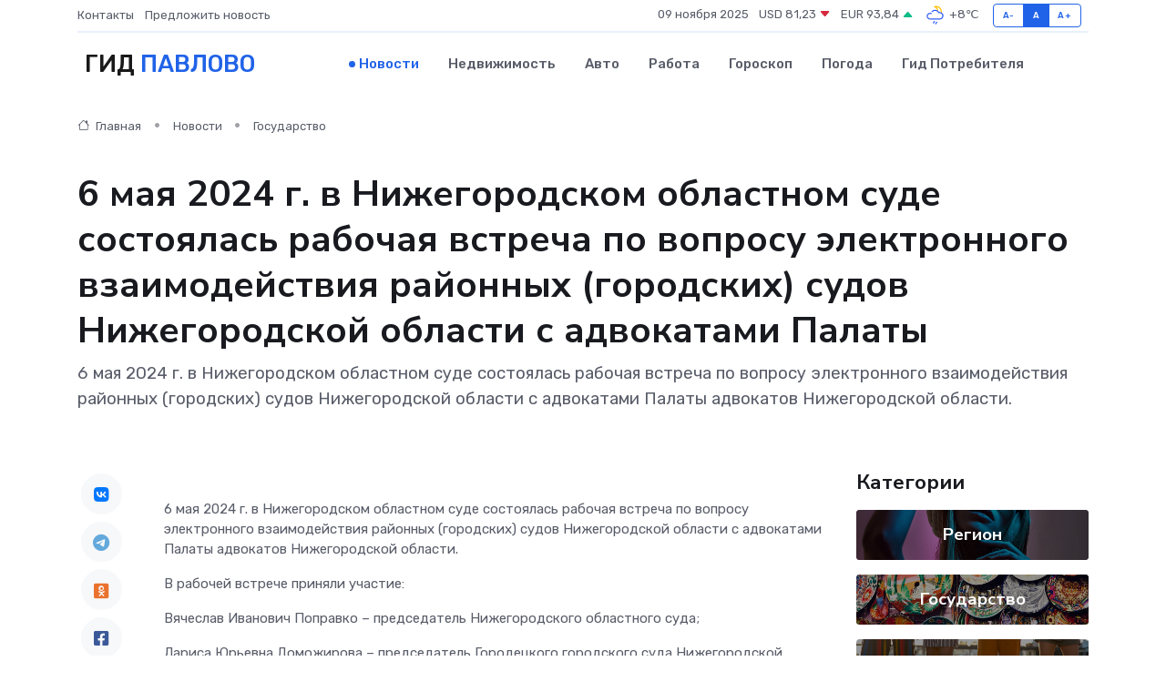

--- FILE ---
content_type: text/html; charset=UTF-8
request_url: https://pavlovo-gid.ru/news/gosudarstvo/6-maya-2024-g-v-nizhegorodskom-oblastnom-sude-sostoyalas-rabochaya-vstrecha-po-voprosu-elektronnogo-vzaimodeystviya-rayonnyh-gorodskih-sudov-nizhegorodskoy-oblasti-s-advokatami-pal.htm
body_size: 10211
content:
<!DOCTYPE html>
<html lang="ru">
<head>
	<meta charset="utf-8">
	<meta name="csrf-token" content="dsOa3O81dORgzTuL2qbGQezjP4OhdelDoPOqMNoG">
    <meta http-equiv="X-UA-Compatible" content="IE=edge">
    <meta name="viewport" content="width=device-width, initial-scale=1">
    <title>6 мая 2024 г. в Нижегородском областном суде состоялась рабочая встреча по вопросу электронного взаимодействия районных (городских) судов Нижегородской области с адвокатами Палаты - новости Павлово</title>
    <meta name="description" property="description" content="6 мая 2024 г. в Нижегородском областном суде состоялась рабочая встреча по вопросу электронного взаимодействия районных (городских) судов Нижегородской области с адвокатами Палаты адвокатов Нижегородской области.">
    
    <meta property="fb:pages" content="105958871990207" />
    <link rel="shortcut icon" type="image/x-icon" href="https://pavlovo-gid.ru/favicon.svg">
    <link rel="canonical" href="https://pavlovo-gid.ru/news/gosudarstvo/6-maya-2024-g-v-nizhegorodskom-oblastnom-sude-sostoyalas-rabochaya-vstrecha-po-voprosu-elektronnogo-vzaimodeystviya-rayonnyh-gorodskih-sudov-nizhegorodskoy-oblasti-s-advokatami-pal.htm">
    <link rel="preconnect" href="https://fonts.gstatic.com">
    <link rel="dns-prefetch" href="https://fonts.googleapis.com">
    <link rel="dns-prefetch" href="https://pagead2.googlesyndication.com">
    <link rel="dns-prefetch" href="https://res.cloudinary.com">
    <link href="https://fonts.googleapis.com/css2?family=Nunito+Sans:wght@400;700&family=Rubik:wght@400;500;700&display=swap" rel="stylesheet">
    <link rel="stylesheet" type="text/css" href="https://pavlovo-gid.ru/assets/font-awesome/css/all.min.css">
    <link rel="stylesheet" type="text/css" href="https://pavlovo-gid.ru/assets/bootstrap-icons/bootstrap-icons.css">
    <link rel="stylesheet" type="text/css" href="https://pavlovo-gid.ru/assets/tiny-slider/tiny-slider.css">
    <link rel="stylesheet" type="text/css" href="https://pavlovo-gid.ru/assets/glightbox/css/glightbox.min.css">
    <link rel="stylesheet" type="text/css" href="https://pavlovo-gid.ru/assets/plyr/plyr.css">
    <link id="style-switch" rel="stylesheet" type="text/css" href="https://pavlovo-gid.ru/assets/css/style.css">
    <link rel="stylesheet" type="text/css" href="https://pavlovo-gid.ru/assets/css/style2.css">

    <meta name="twitter:card" content="summary">
    <meta name="twitter:site" content="@mysite">
    <meta name="twitter:title" content="6 мая 2024 г. в Нижегородском областном суде состоялась рабочая встреча по вопросу электронного взаимодействия районных (городских) судов Нижегородской области с адвокатами Палаты - новости Павлово">
    <meta name="twitter:description" content="6 мая 2024 г. в Нижегородском областном суде состоялась рабочая встреча по вопросу электронного взаимодействия районных (городских) судов Нижегородской области с адвокатами Палаты адвокатов Нижегородской области.">
    <meta name="twitter:creator" content="@mysite">
    <meta name="twitter:image:src" content="https://pavlovo-gid.ru/images/logo.gif">
    <meta name="twitter:domain" content="pavlovo-gid.ru">
    <meta name="twitter:card" content="summary_large_image" /><meta name="twitter:image" content="https://pavlovo-gid.ru/images/logo.gif">

    <meta property="og:url" content="http://pavlovo-gid.ru/news/gosudarstvo/6-maya-2024-g-v-nizhegorodskom-oblastnom-sude-sostoyalas-rabochaya-vstrecha-po-voprosu-elektronnogo-vzaimodeystviya-rayonnyh-gorodskih-sudov-nizhegorodskoy-oblasti-s-advokatami-pal.htm">
    <meta property="og:title" content="6 мая 2024 г. в Нижегородском областном суде состоялась рабочая встреча по вопросу электронного взаимодействия районных (городских) судов Нижегородской области с адвокатами Палаты - новости Павлово">
    <meta property="og:description" content="6 мая 2024 г. в Нижегородском областном суде состоялась рабочая встреча по вопросу электронного взаимодействия районных (городских) судов Нижегородской области с адвокатами Палаты адвокатов Нижегородской области.">
    <meta property="og:type" content="website">
    <meta property="og:image" content="https://pavlovo-gid.ru/images/logo.gif">
    <meta property="og:locale" content="ru_RU">
    <meta property="og:site_name" content="Гид Павлово">
    

    <link rel="image_src" href="https://pavlovo-gid.ru/images/logo.gif" />

    <link rel="alternate" type="application/rss+xml" href="https://pavlovo-gid.ru/feed" title="Павлово: гид, новости, афиша">
        <script async src="https://pagead2.googlesyndication.com/pagead/js/adsbygoogle.js"></script>
    <script>
        (adsbygoogle = window.adsbygoogle || []).push({
            google_ad_client: "ca-pub-0899253526956684",
            enable_page_level_ads: true
        });
    </script>
        
    
    
    
    <script>if (window.top !== window.self) window.top.location.replace(window.self.location.href);</script>
    <script>if(self != top) { top.location=document.location;}</script>

<!-- Google tag (gtag.js) -->
<script async src="https://www.googletagmanager.com/gtag/js?id=G-71VQP5FD0J"></script>
<script>
  window.dataLayer = window.dataLayer || [];
  function gtag(){dataLayer.push(arguments);}
  gtag('js', new Date());

  gtag('config', 'G-71VQP5FD0J');
</script>
</head>
<body>
<script type="text/javascript" > (function(m,e,t,r,i,k,a){m[i]=m[i]||function(){(m[i].a=m[i].a||[]).push(arguments)}; m[i].l=1*new Date();k=e.createElement(t),a=e.getElementsByTagName(t)[0],k.async=1,k.src=r,a.parentNode.insertBefore(k,a)}) (window, document, "script", "https://mc.yandex.ru/metrika/tag.js", "ym"); ym(54007834, "init", {}); ym(86840228, "init", { clickmap:true, trackLinks:true, accurateTrackBounce:true, webvisor:true });</script> <noscript><div><img src="https://mc.yandex.ru/watch/54007834" style="position:absolute; left:-9999px;" alt="" /><img src="https://mc.yandex.ru/watch/86840228" style="position:absolute; left:-9999px;" alt="" /></div></noscript>
<script type="text/javascript">
    new Image().src = "//counter.yadro.ru/hit?r"+escape(document.referrer)+((typeof(screen)=="undefined")?"":";s"+screen.width+"*"+screen.height+"*"+(screen.colorDepth?screen.colorDepth:screen.pixelDepth))+";u"+escape(document.URL)+";h"+escape(document.title.substring(0,150))+";"+Math.random();
</script>
<!-- Rating@Mail.ru counter -->
<script type="text/javascript">
var _tmr = window._tmr || (window._tmr = []);
_tmr.push({id: "3138453", type: "pageView", start: (new Date()).getTime()});
(function (d, w, id) {
  if (d.getElementById(id)) return;
  var ts = d.createElement("script"); ts.type = "text/javascript"; ts.async = true; ts.id = id;
  ts.src = "https://top-fwz1.mail.ru/js/code.js";
  var f = function () {var s = d.getElementsByTagName("script")[0]; s.parentNode.insertBefore(ts, s);};
  if (w.opera == "[object Opera]") { d.addEventListener("DOMContentLoaded", f, false); } else { f(); }
})(document, window, "topmailru-code");
</script><noscript><div>
<img src="https://top-fwz1.mail.ru/counter?id=3138453;js=na" style="border:0;position:absolute;left:-9999px;" alt="Top.Mail.Ru" />
</div></noscript>
<!-- //Rating@Mail.ru counter -->

<header class="navbar-light navbar-sticky header-static">
    <div class="navbar-top d-none d-lg-block small">
        <div class="container">
            <div class="d-md-flex justify-content-between align-items-center my-1">
                <!-- Top bar left -->
                <ul class="nav">
                    <li class="nav-item">
                        <a class="nav-link ps-0" href="https://pavlovo-gid.ru/contacts">Контакты</a>
                    </li>
                    <li class="nav-item">
                        <a class="nav-link ps-0" href="https://pavlovo-gid.ru/sendnews">Предложить новость</a>
                    </li>
                    
                </ul>
                <!-- Top bar right -->
                <div class="d-flex align-items-center">
                    
                    <ul class="list-inline mb-0 text-center text-sm-end me-3">
						<li class="list-inline-item">
							<span>09 ноября 2025</span>
						</li>
                        <li class="list-inline-item">
                            <a class="nav-link px-0" href="https://pavlovo-gid.ru/currency">
                                <span>USD 81,23 <i class="bi bi-caret-down-fill text-danger"></i></span>
                            </a>
						</li>
                        <li class="list-inline-item">
                            <a class="nav-link px-0" href="https://pavlovo-gid.ru/currency">
                                <span>EUR 93,84 <i class="bi bi-caret-up-fill text-success"></i></span>
                            </a>
						</li>
						<li class="list-inline-item">
                            <a class="nav-link px-0" href="https://pavlovo-gid.ru/pogoda">
                                <svg xmlns="http://www.w3.org/2000/svg" width="25" height="25" viewBox="0 0 30 30"><path fill="#315EFB" d="M16.401 27l1.445-2.168a.5.5 0 0 0-.138-.693l-.416-.278a.5.5 0 0 0-.694.139l-1.445 2.168a.5.5 0 0 0 .14.693l.415.278a.5.5 0 0 0 .693-.139m-3-1a.5.5 0 0 1-.693.139l-.416-.278a.5.5 0 0 1-.139-.693L13.598 23a.5.5 0 0 1 .694-.139l.416.278a.5.5 0 0 1 .138.693L13.401 26zM0 0v30V0zm30 0v30V0z"></path><path fill="#FFC000" d="M17.732 8.689a6.5 6.5 0 0 0-3.911-4.255.5.5 0 0 1 .003-.936A7.423 7.423 0 0 1 16.5 3a7.5 7.5 0 0 1 7.5 7.5c0 .484-.05.956-.138 1.415a4.915 4.915 0 0 0-1.413-.677 5.99 5.99 0 0 0 .051-.738 6.008 6.008 0 0 0-5.716-5.993 8.039 8.039 0 0 1 2.69 5.524c-.078-.09-.145-.187-.231-.274-.453-.452-.971-.79-1.511-1.068zM0 0v30V0zm30 0v30V0z"></path><path fill="#315EFB" d="M25.036 13.066a4.948 4.948 0 0 1 0 5.868A4.99 4.99 0 0 1 20.99 21H8.507a4.49 4.49 0 0 1-3.64-1.86 4.458 4.458 0 0 1 0-5.281A4.491 4.491 0 0 1 8.506 12c.686 0 1.37.159 1.996.473a.5.5 0 0 1 .16.766l-.33.399a.502.502 0 0 1-.598.132 2.976 2.976 0 0 0-3.346.608 3.007 3.007 0 0 0 .334 4.532c.527.396 1.177.59 1.836.59H20.94a3.54 3.54 0 0 0 2.163-.711 3.497 3.497 0 0 0 1.358-3.206 3.45 3.45 0 0 0-.706-1.727A3.486 3.486 0 0 0 20.99 12.5c-.07 0-.138.016-.208.02-.328.02-.645.085-.947.192a.496.496 0 0 1-.63-.287 4.637 4.637 0 0 0-.445-.874 4.495 4.495 0 0 0-.584-.733A4.461 4.461 0 0 0 14.998 9.5a4.46 4.46 0 0 0-3.177 1.318 2.326 2.326 0 0 0-.135.147.5.5 0 0 1-.592.131 5.78 5.78 0 0 0-.453-.19.5.5 0 0 1-.21-.79A5.97 5.97 0 0 1 14.998 8a5.97 5.97 0 0 1 4.237 1.757c.398.399.704.85.966 1.319.262-.042.525-.076.79-.076a4.99 4.99 0 0 1 4.045 2.066zM0 0v30V0zm30 0v30V0z"></path></svg>
                                <span>+8&#8451;</span>
                            </a>
						</li>
					</ul>

                    <!-- Font size accessibility START -->
                    <div class="btn-group me-2" role="group" aria-label="font size changer">
                        <input type="radio" class="btn-check" name="fntradio" id="font-sm">
                        <label class="btn btn-xs btn-outline-primary mb-0" for="font-sm">A-</label>

                        <input type="radio" class="btn-check" name="fntradio" id="font-default" checked>
                        <label class="btn btn-xs btn-outline-primary mb-0" for="font-default">A</label>

                        <input type="radio" class="btn-check" name="fntradio" id="font-lg">
                        <label class="btn btn-xs btn-outline-primary mb-0" for="font-lg">A+</label>
                    </div>

                    
                </div>
            </div>
            <!-- Divider -->
            <div class="border-bottom border-2 border-primary opacity-1"></div>
        </div>
    </div>

    <!-- Logo Nav START -->
    <nav class="navbar navbar-expand-lg">
        <div class="container">
            <!-- Logo START -->
            <a class="navbar-brand" href="https://pavlovo-gid.ru" style="text-align: end;">
                
                			<span class="ms-2 fs-3 text-uppercase fw-normal">Гид <span style="color: #2163e8;">Павлово</span></span>
                            </a>
            <!-- Logo END -->

            <!-- Responsive navbar toggler -->
            <button class="navbar-toggler ms-auto" type="button" data-bs-toggle="collapse"
                data-bs-target="#navbarCollapse" aria-controls="navbarCollapse" aria-expanded="false"
                aria-label="Toggle navigation">
                <span class="text-body h6 d-none d-sm-inline-block">Menu</span>
                <span class="navbar-toggler-icon"></span>
            </button>

            <!-- Main navbar START -->
            <div class="collapse navbar-collapse" id="navbarCollapse">
                <ul class="navbar-nav navbar-nav-scroll mx-auto">
                                        <li class="nav-item"> <a class="nav-link active" href="https://pavlovo-gid.ru/news">Новости</a></li>
                                        <li class="nav-item"> <a class="nav-link" href="https://pavlovo-gid.ru/realty">Недвижимость</a></li>
                                        <li class="nav-item"> <a class="nav-link" href="https://pavlovo-gid.ru/auto">Авто</a></li>
                                        <li class="nav-item"> <a class="nav-link" href="https://pavlovo-gid.ru/job">Работа</a></li>
                                        <li class="nav-item"> <a class="nav-link" href="https://pavlovo-gid.ru/horoscope">Гороскоп</a></li>
                                        <li class="nav-item"> <a class="nav-link" href="https://pavlovo-gid.ru/pogoda">Погода</a></li>
                                        <li class="nav-item"> <a class="nav-link" href="https://pavlovo-gid.ru/poleznoe">Гид потребителя</a></li>
                                    </ul>
            </div>
            <!-- Main navbar END -->

            
        </div>
    </nav>
    <!-- Logo Nav END -->
</header>
    <main>
        <!-- =======================
                Main content START -->
        <section class="pt-3 pb-lg-5">
            <div class="container" data-sticky-container>
                <div class="row">
                    <!-- Main Post START -->
                    <div class="col-lg-9">
                        <!-- Categorie Detail START -->
                        <div class="mb-4">
							<nav aria-label="breadcrumb" itemscope itemtype="http://schema.org/BreadcrumbList">
								<ol class="breadcrumb breadcrumb-dots">
									<li class="breadcrumb-item" itemprop="itemListElement" itemscope itemtype="http://schema.org/ListItem">
										<meta itemprop="name" content="Гид Павлово">
										<meta itemprop="position" content="1">
										<meta itemprop="item" content="https://pavlovo-gid.ru">
										<a itemprop="url" href="https://pavlovo-gid.ru">
										<i class="bi bi-house me-1"></i> Главная
										</a>
									</li>
									<li class="breadcrumb-item" itemprop="itemListElement" itemscope itemtype="http://schema.org/ListItem">
										<meta itemprop="name" content="Новости">
										<meta itemprop="position" content="2">
										<meta itemprop="item" content="https://pavlovo-gid.ru/news">
										<a itemprop="url" href="https://pavlovo-gid.ru/news"> Новости</a>
									</li>
									<li class="breadcrumb-item" aria-current="page" itemprop="itemListElement" itemscope itemtype="http://schema.org/ListItem">
										<meta itemprop="name" content="Государство">
										<meta itemprop="position" content="3">
										<meta itemprop="item" content="https://pavlovo-gid.ru/news/gosudarstvo">
										<a itemprop="url" href="https://pavlovo-gid.ru/news/gosudarstvo"> Государство</a>
									</li>
									<li aria-current="page" itemprop="itemListElement" itemscope itemtype="http://schema.org/ListItem">
									<meta itemprop="name" content="6 мая 2024 г. в Нижегородском областном суде состоялась рабочая встреча по вопросу электронного взаимодействия районных (городских) судов Нижегородской области с адвокатами Палаты ">
									<meta itemprop="position" content="4" />
									<meta itemprop="item" content="https://pavlovo-gid.ru/news/gosudarstvo/6-maya-2024-g-v-nizhegorodskom-oblastnom-sude-sostoyalas-rabochaya-vstrecha-po-voprosu-elektronnogo-vzaimodeystviya-rayonnyh-gorodskih-sudov-nizhegorodskoy-oblasti-s-advokatami-pal.htm">
									</li>
								</ol>
							</nav>
						
                        </div>
                    </div>
                </div>
                <div class="row align-items-center">
                                                        <!-- Content -->
                    <div class="col-md-12 mt-4 mt-md-0">
                                            <h1 class="display-6">6 мая 2024 г. в Нижегородском областном суде состоялась рабочая встреча по вопросу электронного взаимодействия районных (городских) судов Нижегородской области с адвокатами Палаты </h1>
                        <p class="lead">6 мая 2024 г. в Нижегородском областном суде состоялась рабочая встреча по вопросу электронного взаимодействия районных (городских) судов Нижегородской области с адвокатами Палаты адвокатов Нижегородской области.</p>
                    </div>
				                                    </div>
            </div>
        </section>
        <!-- =======================
        Main START -->
        <section class="pt-0">
            <div class="container position-relative" data-sticky-container>
                <div class="row">
                    <!-- Left sidebar START -->
                    <div class="col-md-1">
                        <div class="text-start text-lg-center mb-5" data-sticky data-margin-top="80" data-sticky-for="767">
                            <style>
                                .fa-vk::before {
                                    color: #07f;
                                }
                                .fa-telegram::before {
                                    color: #64a9dc;
                                }
                                .fa-facebook-square::before {
                                    color: #3b5998;
                                }
                                .fa-odnoklassniki-square::before {
                                    color: #eb722e;
                                }
                                .fa-twitter-square::before {
                                    color: #00aced;
                                }
                                .fa-whatsapp::before {
                                    color: #65bc54;
                                }
                                .fa-viber::before {
                                    color: #7b519d;
                                }
                                .fa-moimir svg {
                                    background-color: #168de2;
                                    height: 18px;
                                    width: 18px;
                                    background-size: 18px 18px;
                                    border-radius: 4px;
                                    margin-bottom: 2px;
                                }
                            </style>
                            <ul class="nav text-white-force">
                                <li class="nav-item">
                                    <a class="nav-link icon-md rounded-circle m-1 p-0 fs-5 bg-light" href="https://vk.com/share.php?url=https://pavlovo-gid.ru/news/gosudarstvo/6-maya-2024-g-v-nizhegorodskom-oblastnom-sude-sostoyalas-rabochaya-vstrecha-po-voprosu-elektronnogo-vzaimodeystviya-rayonnyh-gorodskih-sudov-nizhegorodskoy-oblasti-s-advokatami-pal.htm&title=6 мая 2024 г. в Нижегородском областном суде состоялась рабочая встреча по вопросу электронного взаимодействия районных (городских) судов Нижегородской области с адвокатами Палаты - новости Павлово&utm_source=share" rel="nofollow" target="_blank">
                                        <i class="fab fa-vk align-middle text-body"></i>
                                    </a>
                                </li>
                                <li class="nav-item">
                                    <a class="nav-link icon-md rounded-circle m-1 p-0 fs-5 bg-light" href="https://t.me/share/url?url=https://pavlovo-gid.ru/news/gosudarstvo/6-maya-2024-g-v-nizhegorodskom-oblastnom-sude-sostoyalas-rabochaya-vstrecha-po-voprosu-elektronnogo-vzaimodeystviya-rayonnyh-gorodskih-sudov-nizhegorodskoy-oblasti-s-advokatami-pal.htm&text=6 мая 2024 г. в Нижегородском областном суде состоялась рабочая встреча по вопросу электронного взаимодействия районных (городских) судов Нижегородской области с адвокатами Палаты - новости Павлово&utm_source=share" rel="nofollow" target="_blank">
                                        <i class="fab fa-telegram align-middle text-body"></i>
                                    </a>
                                </li>
                                <li class="nav-item">
                                    <a class="nav-link icon-md rounded-circle m-1 p-0 fs-5 bg-light" href="https://connect.ok.ru/offer?url=https://pavlovo-gid.ru/news/gosudarstvo/6-maya-2024-g-v-nizhegorodskom-oblastnom-sude-sostoyalas-rabochaya-vstrecha-po-voprosu-elektronnogo-vzaimodeystviya-rayonnyh-gorodskih-sudov-nizhegorodskoy-oblasti-s-advokatami-pal.htm&title=6 мая 2024 г. в Нижегородском областном суде состоялась рабочая встреча по вопросу электронного взаимодействия районных (городских) судов Нижегородской области с адвокатами Палаты - новости Павлово&utm_source=share" rel="nofollow" target="_blank">
                                        <i class="fab fa-odnoklassniki-square align-middle text-body"></i>
                                    </a>
                                </li>
                                <li class="nav-item">
                                    <a class="nav-link icon-md rounded-circle m-1 p-0 fs-5 bg-light" href="https://www.facebook.com/sharer.php?src=sp&u=https://pavlovo-gid.ru/news/gosudarstvo/6-maya-2024-g-v-nizhegorodskom-oblastnom-sude-sostoyalas-rabochaya-vstrecha-po-voprosu-elektronnogo-vzaimodeystviya-rayonnyh-gorodskih-sudov-nizhegorodskoy-oblasti-s-advokatami-pal.htm&title=6 мая 2024 г. в Нижегородском областном суде состоялась рабочая встреча по вопросу электронного взаимодействия районных (городских) судов Нижегородской области с адвокатами Палаты - новости Павлово&utm_source=share" rel="nofollow" target="_blank">
                                        <i class="fab fa-facebook-square align-middle text-body"></i>
                                    </a>
                                </li>
                                <li class="nav-item">
                                    <a class="nav-link icon-md rounded-circle m-1 p-0 fs-5 bg-light" href="https://twitter.com/intent/tweet?text=6 мая 2024 г. в Нижегородском областном суде состоялась рабочая встреча по вопросу электронного взаимодействия районных (городских) судов Нижегородской области с адвокатами Палаты - новости Павлово&url=https://pavlovo-gid.ru/news/gosudarstvo/6-maya-2024-g-v-nizhegorodskom-oblastnom-sude-sostoyalas-rabochaya-vstrecha-po-voprosu-elektronnogo-vzaimodeystviya-rayonnyh-gorodskih-sudov-nizhegorodskoy-oblasti-s-advokatami-pal.htm&utm_source=share" rel="nofollow" target="_blank">
                                        <i class="fab fa-twitter-square align-middle text-body"></i>
                                    </a>
                                </li>
                                <li class="nav-item">
                                    <a class="nav-link icon-md rounded-circle m-1 p-0 fs-5 bg-light" href="https://api.whatsapp.com/send?text=6 мая 2024 г. в Нижегородском областном суде состоялась рабочая встреча по вопросу электронного взаимодействия районных (городских) судов Нижегородской области с адвокатами Палаты - новости Павлово https://pavlovo-gid.ru/news/gosudarstvo/6-maya-2024-g-v-nizhegorodskom-oblastnom-sude-sostoyalas-rabochaya-vstrecha-po-voprosu-elektronnogo-vzaimodeystviya-rayonnyh-gorodskih-sudov-nizhegorodskoy-oblasti-s-advokatami-pal.htm&utm_source=share" rel="nofollow" target="_blank">
                                        <i class="fab fa-whatsapp align-middle text-body"></i>
                                    </a>
                                </li>
                                <li class="nav-item">
                                    <a class="nav-link icon-md rounded-circle m-1 p-0 fs-5 bg-light" href="viber://forward?text=6 мая 2024 г. в Нижегородском областном суде состоялась рабочая встреча по вопросу электронного взаимодействия районных (городских) судов Нижегородской области с адвокатами Палаты - новости Павлово https://pavlovo-gid.ru/news/gosudarstvo/6-maya-2024-g-v-nizhegorodskom-oblastnom-sude-sostoyalas-rabochaya-vstrecha-po-voprosu-elektronnogo-vzaimodeystviya-rayonnyh-gorodskih-sudov-nizhegorodskoy-oblasti-s-advokatami-pal.htm&utm_source=share" rel="nofollow" target="_blank">
                                        <i class="fab fa-viber align-middle text-body"></i>
                                    </a>
                                </li>
                                <li class="nav-item">
                                    <a class="nav-link icon-md rounded-circle m-1 p-0 fs-5 bg-light" href="https://connect.mail.ru/share?url=https://pavlovo-gid.ru/news/gosudarstvo/6-maya-2024-g-v-nizhegorodskom-oblastnom-sude-sostoyalas-rabochaya-vstrecha-po-voprosu-elektronnogo-vzaimodeystviya-rayonnyh-gorodskih-sudov-nizhegorodskoy-oblasti-s-advokatami-pal.htm&title=6 мая 2024 г. в Нижегородском областном суде состоялась рабочая встреча по вопросу электронного взаимодействия районных (городских) судов Нижегородской области с адвокатами Палаты - новости Павлово&utm_source=share" rel="nofollow" target="_blank">
                                        <i class="fab fa-moimir align-middle text-body"><svg viewBox='0 0 24 24' xmlns='http://www.w3.org/2000/svg'><path d='M8.889 9.667a1.333 1.333 0 100-2.667 1.333 1.333 0 000 2.667zm6.222 0a1.333 1.333 0 100-2.667 1.333 1.333 0 000 2.667zm4.77 6.108l-1.802-3.028a.879.879 0 00-1.188-.307.843.843 0 00-.313 1.166l.214.36a6.71 6.71 0 01-4.795 1.996 6.711 6.711 0 01-4.792-1.992l.217-.364a.844.844 0 00-.313-1.166.878.878 0 00-1.189.307l-1.8 3.028a.844.844 0 00.312 1.166.88.88 0 001.189-.307l.683-1.147a8.466 8.466 0 005.694 2.18 8.463 8.463 0 005.698-2.184l.685 1.151a.873.873 0 001.189.307.844.844 0 00.312-1.166z' fill='#FFF' fill-rule='evenodd'/></svg></i>
                                    </a>
                                </li>
                                
                            </ul>
                        </div>
                    </div>
                    <!-- Left sidebar END -->

                    <!-- Main Content START -->
                    <div class="col-md-10 col-lg-8 mb-5">
                        <div class="mb-4">
                                                    </div>
                        <div itemscope itemtype="http://schema.org/NewsArticle">
                            <meta itemprop="headline" content="6 мая 2024 г. в Нижегородском областном суде состоялась рабочая встреча по вопросу электронного взаимодействия районных (городских) судов Нижегородской области с адвокатами Палаты ">
                            <meta itemprop="identifier" content="https://pavlovo-gid.ru/1885">
                            <span itemprop="articleBody"><p> 6 мая 2024 г. в Нижегородском областном суде состоялась рабочая встреча по вопросу электронного взаимодействия районных (городских) судов Нижегородской области с адвокатами Палаты адвокатов Нижегородской области. </p> <p> В рабочей встрече приняли участие: </p> <p> Вячеслав Иванович Поправко – председатель Нижегородского областного суда; </p> <p> Лариса Юрьевна Доможирова – председатель Городецкого городского суда Нижегородской области (модератор рабочей встречи); </p> <p> Елена Анатольевна Кручинина – заместитель начальника Управления Судебного департамента в Нижегородской области; </p> <p> Эмиль Нерсесович Паланджян – начальник отдела информатизации Нижегородского областного суда; </p> <p> Михаил Александрович Гриц – председатель Ленинского районного суда г. Нижний Новгород; </p> <p> Юлия Евгеньевна Кинашева – председатель Сормовского районного суда г. Нижний Новгород; </p> <p> Николай Владимирович Трофимов – председатель Нижегородского районного суда г. Нижний Новгород; </p> <p> Юлия Владимировна Разборова – заместитель председателя Автозаводского районного суда г. Нижний Новгород; </p> <p> Екатерина Александровна Малышева – заместитель начальника отдела организационно-правового обеспечения деятельности судов Управления Судебного департамента в Нижегородской области; </p> <p> Николай Дмитриевич Рогачев – президент Палаты адвокатов Нижегородской области; </p> <p> Ольга Николаевна Калибернова – заведующая Адвокатской конторы № 25 Нижегородской областной коллегии адвокатов; </p> <p> Марина Ивановна Красильникова – адвокат Адвокатского кабинета &nbsp; &nbsp; &nbsp; &nbsp; &nbsp; Красильниковой М.И.; </p> <p> Александр Евгеньевич Веткин – помощник президента Палаты адвокатов Нижегородской области, адвокат Адвокатской конторы № 25 Нижегородской областной коллегии адвокатов; 
										</p>
											
											

										

                        



<p></p> <p> Евгения Сергеевна Кобликова – помощник президента Палаты адвокатов Нижегородской области, адвокат Адвокатской конторы № 25 Нижегородской областной коллегии адвокатов. </p> <p> С приветственным словом к участникам рабочей встречи обратился Вячеслав Иванович Поправко, который отметил важность и актуальность развития электронного взаимодействия судов общей юрисдикции Нижегородской области с Палатой адвокатов Нижегородской области. </p> <p> Лариса Юрьевна Доможирова осветила основные аспекты Соглашения об информационном взаимодействии, заключенного Нижегородским областным судом и Палатой адвокатов Нижегородской области 5 сентября 2023 г. </p> <p> Об итогах электронного взаимодействия районных (городских) судов Нижегородской области с адвокатами посредством электронной почты, осуществляемого в рамках Соглашения об информационном взаимодействии между Палатой адвокатов Нижегородской области и Нижегородским областным судом от 5 сентября 2023 г., рассказала Елена Анатольевна Кручинина. </p> <p> Николай Дмитриевич Рогачев в своем выступлении отметил положительный опыт данного электронного взаимодействия, как со стороны судов, так и со стороны адвокатских образований, сделав акцент на его дальнейшее перспективное развитие. </p> <p> Участники рабочей встречи обсудили проблемные вопросы, возникающие у судов и адвокатов в ходе электронного взаимодействия, выработали пути их решения, определили задачи по совершенствованию электронного межведомственного взаимодействия. </p></span>
                        </div>
                                                                        <div><a href="http://usd.nnov.sudrf.ru/modules.php?name=press_dep&amp;amp;op=1&amp;amp;did=1604" target="_blank" rel="author">Источник</a></div>
                                                                        <div class="col-12 mt-3"><a href="https://pavlovo-gid.ru/sendnews">Предложить новость</a></div>
                        <div class="col-12 mt-5">
                            <h2 class="my-3">Последние новости</h2>
                            <div class="row gy-4">
                                <!-- Card item START -->
<div class="col-sm-6">
    <div class="card" itemscope="" itemtype="http://schema.org/BlogPosting">
        <!-- Card img -->
        <div class="position-relative">
                        <img class="card-img" src="https://res.cloudinary.com/dzet5ycff/image/upload/c_fill,w_420,h_315,q_auto,g_face/tpp4thjgwlqoexllru5l" alt="«Войдет в историю». Нижегородский губернатор — об увольнении тренера «Торпедо»" itemprop="image">
                    </div>
        <div class="card-body px-0 pt-3" itemprop="name">
            <h4 class="card-title" itemprop="headline"><a href="https://pavlovo-gid.ru/news/region/voydet-v-istoriyu-nizhegorodskiy-gubernator-ob-uvolnenii-trenera-torpedo.htm"
                    class="btn-link text-reset fw-bold" itemprop="url">«Войдет в историю». Нижегородский губернатор — об увольнении тренера «Торпедо»</a></h4>
            <p class="card-text" itemprop="articleBody">Нижегородский губернатор: «Ларионов войдет в&amp;nbsp;историю ХК&amp;nbsp;„Торпедо“» Губернатор Нижегородской области Глеб Никитин считает, что Игорь Ларионов, уже бывший главный тренер ХК «Торпедо», войдет в историю клуба.</p>
        </div>
        <meta itemprop="author" content="Редактор"/>
        <meta itemscope itemprop="mainEntityOfPage" itemType="https://schema.org/WebPage" itemid="https://pavlovo-gid.ru/news/region/voydet-v-istoriyu-nizhegorodskiy-gubernator-ob-uvolnenii-trenera-torpedo.htm"/>
        <meta itemprop="dateModified" content="2025-04-06"/>
        <meta itemprop="datePublished" content="2025-04-06"/>
    </div>
</div>
<!-- Card item END -->
<!-- Card item START -->
<div class="col-sm-6">
    <div class="card" itemscope="" itemtype="http://schema.org/BlogPosting">
        <!-- Card img -->
        <div class="position-relative">
                        <img class="card-img" src="https://res.cloudinary.com/dzet5ycff/image/upload/c_fill,w_420,h_315,q_auto,g_face/ixm5xtblr1xk8zgwpm2u" alt="«Секс не будет прежним». Как нижегородкам восстановить либидо после родов" itemprop="image">
                    </div>
        <div class="card-body px-0 pt-3" itemprop="name">
            <h4 class="card-title" itemprop="headline"><a href="https://pavlovo-gid.ru/news/region/seks-ne-budet-prezhnim-kak-nizhegorodkam-vosstanovit-libido-posle-rodov.htm"
                    class="btn-link text-reset fw-bold" itemprop="url">«Секс не будет прежним». Как нижегородкам восстановить либидо после родов</a></h4>
            <p class="card-text" itemprop="articleBody">Гинеколог Кондюров посоветовал нижегородкам не&amp;nbsp;затягивать с&amp;nbsp;сексом после родов Только что родившим нижегородкам посоветовали не отказываться от половой жизни больше, чем на полгода после родов.</p>
        </div>
        <meta itemprop="author" content="Редактор"/>
        <meta itemscope itemprop="mainEntityOfPage" itemType="https://schema.org/WebPage" itemid="https://pavlovo-gid.ru/news/region/seks-ne-budet-prezhnim-kak-nizhegorodkam-vosstanovit-libido-posle-rodov.htm"/>
        <meta itemprop="dateModified" content="2025-04-06"/>
        <meta itemprop="datePublished" content="2025-04-06"/>
    </div>
</div>
<!-- Card item END -->
<!-- Card item START -->
<div class="col-sm-6">
    <div class="card" itemscope="" itemtype="http://schema.org/BlogPosting">
        <!-- Card img -->
        <div class="position-relative">
                        <img class="card-img" src="https://res.cloudinary.com/dzet5ycff/image/upload/c_fill,w_420,h_315,q_auto,g_face/giwr8i4kjydzcbhrgv6z" alt="Названы точные даты снегопадов в апреле в Нижнем Новгороде" itemprop="image">
                    </div>
        <div class="card-body px-0 pt-3" itemprop="name">
            <h4 class="card-title" itemprop="headline"><a href="https://pavlovo-gid.ru/news/region/nazvany-tochnye-daty-snegopadov-v-aprele-v-nizhnem-novgorode.htm"
                    class="btn-link text-reset fw-bold" itemprop="url">Названы точные даты снегопадов в апреле в Нижнем Новгороде</a></h4>
            <p class="card-text" itemprop="articleBody">Снегопады накроют Нижний Новгород в&amp;nbsp;апреле Нижегородцы недолго радовались +17 градусам и яркому солнцу за окном.</p>
        </div>
        <meta itemprop="author" content="Редактор"/>
        <meta itemscope itemprop="mainEntityOfPage" itemType="https://schema.org/WebPage" itemid="https://pavlovo-gid.ru/news/region/nazvany-tochnye-daty-snegopadov-v-aprele-v-nizhnem-novgorode.htm"/>
        <meta itemprop="dateModified" content="2025-04-06"/>
        <meta itemprop="datePublished" content="2025-04-06"/>
    </div>
</div>
<!-- Card item END -->
<!-- Card item START -->
<div class="col-sm-6">
    <div class="card" itemscope="" itemtype="http://schema.org/BlogPosting">
        <!-- Card img -->
        <div class="position-relative">
            <img class="card-img" src="https://res.cloudinary.com/dyrkqtkvm/image/upload/c_fill,w_420,h_315,q_auto,g_face/dd3txzimvthknj2dpnk7" alt="Герои‑невидимки: 10 мест, где вы сталкиваетесь со стойками СОН ежедневно" itemprop="image">
        </div>
        <div class="card-body px-0 pt-3" itemprop="name">
            <h4 class="card-title" itemprop="headline"><a href="https://tumen-gid.ru/news/ekonomika/geroi-nevidimki-10-mest-gde-vy-stalkivaetes-so-stoykami-son-ezhednevno.htm" class="btn-link text-reset fw-bold" itemprop="url">Герои‑невидимки: 10 мест, где вы сталкиваетесь со стойками СОН ежедневно</a></h4>
            <p class="card-text" itemprop="articleBody">Железобетонные стойки СОН окружают нас повсюду — даже если мы не знаем, что это они</p>
        </div>
        <meta itemprop="author" content="Редактор"/>
        <meta itemscope itemprop="mainEntityOfPage" itemType="https://schema.org/WebPage" itemid="https://tumen-gid.ru/news/ekonomika/geroi-nevidimki-10-mest-gde-vy-stalkivaetes-so-stoykami-son-ezhednevno.htm"/>
        <meta itemprop="dateModified" content="2025-11-09"/>
        <meta itemprop="datePublished" content="2025-11-09"/>
    </div>
</div>
<!-- Card item END -->
                            </div>
                        </div>
						<div class="col-12 bg-primary bg-opacity-10 p-2 mt-3 rounded">
							На этом сайте вы сможете узнать актуальные данные о <a href="https://yoshkar-ola-gid.ru/pogoda">погоде в Йошкар-Оле</a>, включая прогнозы на ближайшие дни и часы
						</div>
                        <!-- Comments START -->
                        <div class="mt-5">
                            <h3>Комментарии (0)</h3>
                        </div>
                        <!-- Comments END -->
                        <!-- Reply START -->
                        <div>
                            <h3>Добавить комментарий</h3>
                            <small>Ваш email не публикуется. Обязательные поля отмечены *</small>
                            <form class="row g-3 mt-2">
                                <div class="col-md-6">
                                    <label class="form-label">Имя *</label>
                                    <input type="text" class="form-control" aria-label="First name">
                                </div>
                                <div class="col-md-6">
                                    <label class="form-label">Email *</label>
                                    <input type="email" class="form-control">
                                </div>
                                <div class="col-12">
                                    <label class="form-label">Текст комментария *</label>
                                    <textarea class="form-control" rows="3"></textarea>
                                </div>
                                <div class="col-12">
                                    <button type="submit" class="btn btn-primary">Оставить комментарий</button>
                                </div>
                            </form>
                        </div>
                        <!-- Reply END -->
                    </div>
                    <!-- Main Content END -->
                    <!-- Right sidebar START -->
                    <div class="col-lg-3 d-none d-lg-block">
                        <div data-sticky data-margin-top="80" data-sticky-for="991">
                            <!-- Categories -->
                            <div>
                                <h4 class="mb-3">Категории</h4>
                                                                    <!-- Category item -->
                                    <div class="text-center mb-3 card-bg-scale position-relative overflow-hidden rounded"
                                        style="background-image:url(https://pavlovo-gid.ru/assets/images/blog/4by3/08.jpg); background-position: center left; background-size: cover;">
                                        <div class="bg-dark-overlay-4 p-3">
                                            <a href="https://pavlovo-gid.ru/news/region"
                                                class="stretched-link btn-link fw-bold text-white h5">Регион</a>
                                        </div>
                                    </div>
                                                                    <!-- Category item -->
                                    <div class="text-center mb-3 card-bg-scale position-relative overflow-hidden rounded"
                                        style="background-image:url(https://pavlovo-gid.ru/assets/images/blog/4by3/04.jpg); background-position: center left; background-size: cover;">
                                        <div class="bg-dark-overlay-4 p-3">
                                            <a href="https://pavlovo-gid.ru/news/gosudarstvo"
                                                class="stretched-link btn-link fw-bold text-white h5">Государство</a>
                                        </div>
                                    </div>
                                                                    <!-- Category item -->
                                    <div class="text-center mb-3 card-bg-scale position-relative overflow-hidden rounded"
                                        style="background-image:url(https://pavlovo-gid.ru/assets/images/blog/4by3/07.jpg); background-position: center left; background-size: cover;">
                                        <div class="bg-dark-overlay-4 p-3">
                                            <a href="https://pavlovo-gid.ru/news/zdorove"
                                                class="stretched-link btn-link fw-bold text-white h5">Здоровье</a>
                                        </div>
                                    </div>
                                                                    <!-- Category item -->
                                    <div class="text-center mb-3 card-bg-scale position-relative overflow-hidden rounded"
                                        style="background-image:url(https://pavlovo-gid.ru/assets/images/blog/4by3/06.jpg); background-position: center left; background-size: cover;">
                                        <div class="bg-dark-overlay-4 p-3">
                                            <a href="https://pavlovo-gid.ru/news/ekonomika"
                                                class="stretched-link btn-link fw-bold text-white h5">Экономика</a>
                                        </div>
                                    </div>
                                                                    <!-- Category item -->
                                    <div class="text-center mb-3 card-bg-scale position-relative overflow-hidden rounded"
                                        style="background-image:url(https://pavlovo-gid.ru/assets/images/blog/4by3/07.jpg); background-position: center left; background-size: cover;">
                                        <div class="bg-dark-overlay-4 p-3">
                                            <a href="https://pavlovo-gid.ru/news/politika"
                                                class="stretched-link btn-link fw-bold text-white h5">Политика</a>
                                        </div>
                                    </div>
                                                                    <!-- Category item -->
                                    <div class="text-center mb-3 card-bg-scale position-relative overflow-hidden rounded"
                                        style="background-image:url(https://pavlovo-gid.ru/assets/images/blog/4by3/02.jpg); background-position: center left; background-size: cover;">
                                        <div class="bg-dark-overlay-4 p-3">
                                            <a href="https://pavlovo-gid.ru/news/nauka-i-obrazovanie"
                                                class="stretched-link btn-link fw-bold text-white h5">Наука и Образование</a>
                                        </div>
                                    </div>
                                                                    <!-- Category item -->
                                    <div class="text-center mb-3 card-bg-scale position-relative overflow-hidden rounded"
                                        style="background-image:url(https://pavlovo-gid.ru/assets/images/blog/4by3/05.jpg); background-position: center left; background-size: cover;">
                                        <div class="bg-dark-overlay-4 p-3">
                                            <a href="https://pavlovo-gid.ru/news/proisshestviya"
                                                class="stretched-link btn-link fw-bold text-white h5">Происшествия</a>
                                        </div>
                                    </div>
                                                                    <!-- Category item -->
                                    <div class="text-center mb-3 card-bg-scale position-relative overflow-hidden rounded"
                                        style="background-image:url(https://pavlovo-gid.ru/assets/images/blog/4by3/08.jpg); background-position: center left; background-size: cover;">
                                        <div class="bg-dark-overlay-4 p-3">
                                            <a href="https://pavlovo-gid.ru/news/religiya"
                                                class="stretched-link btn-link fw-bold text-white h5">Религия</a>
                                        </div>
                                    </div>
                                                                    <!-- Category item -->
                                    <div class="text-center mb-3 card-bg-scale position-relative overflow-hidden rounded"
                                        style="background-image:url(https://pavlovo-gid.ru/assets/images/blog/4by3/09.jpg); background-position: center left; background-size: cover;">
                                        <div class="bg-dark-overlay-4 p-3">
                                            <a href="https://pavlovo-gid.ru/news/kultura"
                                                class="stretched-link btn-link fw-bold text-white h5">Культура</a>
                                        </div>
                                    </div>
                                                                    <!-- Category item -->
                                    <div class="text-center mb-3 card-bg-scale position-relative overflow-hidden rounded"
                                        style="background-image:url(https://pavlovo-gid.ru/assets/images/blog/4by3/05.jpg); background-position: center left; background-size: cover;">
                                        <div class="bg-dark-overlay-4 p-3">
                                            <a href="https://pavlovo-gid.ru/news/sport"
                                                class="stretched-link btn-link fw-bold text-white h5">Спорт</a>
                                        </div>
                                    </div>
                                                                    <!-- Category item -->
                                    <div class="text-center mb-3 card-bg-scale position-relative overflow-hidden rounded"
                                        style="background-image:url(https://pavlovo-gid.ru/assets/images/blog/4by3/01.jpg); background-position: center left; background-size: cover;">
                                        <div class="bg-dark-overlay-4 p-3">
                                            <a href="https://pavlovo-gid.ru/news/obschestvo"
                                                class="stretched-link btn-link fw-bold text-white h5">Общество</a>
                                        </div>
                                    </div>
                                                            </div>
                        </div>
                    </div>
                    <!-- Right sidebar END -->
                </div>
        </section>
    </main>
<footer class="bg-dark pt-5">
    
    <!-- Footer copyright START -->
    <div class="bg-dark-overlay-3 mt-5">
        <div class="container">
            <div class="row align-items-center justify-content-md-between py-4">
                <div class="col-md-6">
                    <!-- Copyright -->
                    <div class="text-center text-md-start text-primary-hover text-muted">
                        &#169;2025 Павлово. Все права защищены.
                    </div>
                </div>
                
            </div>
        </div>
    </div>
    <!-- Footer copyright END -->
    <script type="application/ld+json">
        {"@context":"https:\/\/schema.org","@type":"Organization","name":"\u041f\u0430\u0432\u043b\u043e\u0432\u043e - \u0433\u0438\u0434, \u043d\u043e\u0432\u043e\u0441\u0442\u0438, \u0430\u0444\u0438\u0448\u0430","url":"https:\/\/pavlovo-gid.ru","sameAs":["https:\/\/vk.com\/public224971229","https:\/\/t.me\/pavlovo_gid_ru"]}
    </script>
</footer>
<!-- Back to top -->
<div class="back-top"><i class="bi bi-arrow-up-short"></i></div>
<script src="https://pavlovo-gid.ru/assets/bootstrap/js/bootstrap.bundle.min.js"></script>
<script src="https://pavlovo-gid.ru/assets/tiny-slider/tiny-slider.js"></script>
<script src="https://pavlovo-gid.ru/assets/sticky-js/sticky.min.js"></script>
<script src="https://pavlovo-gid.ru/assets/glightbox/js/glightbox.min.js"></script>
<script src="https://pavlovo-gid.ru/assets/plyr/plyr.js"></script>
<script src="https://pavlovo-gid.ru/assets/js/functions.js"></script>
<script src="https://yastatic.net/share2/share.js" async></script>
<script defer src="https://static.cloudflareinsights.com/beacon.min.js/vcd15cbe7772f49c399c6a5babf22c1241717689176015" integrity="sha512-ZpsOmlRQV6y907TI0dKBHq9Md29nnaEIPlkf84rnaERnq6zvWvPUqr2ft8M1aS28oN72PdrCzSjY4U6VaAw1EQ==" data-cf-beacon='{"version":"2024.11.0","token":"3b52052da6ea4803809616258593388e","r":1,"server_timing":{"name":{"cfCacheStatus":true,"cfEdge":true,"cfExtPri":true,"cfL4":true,"cfOrigin":true,"cfSpeedBrain":true},"location_startswith":null}}' crossorigin="anonymous"></script>
</body>
</html>


--- FILE ---
content_type: text/html; charset=utf-8
request_url: https://www.google.com/recaptcha/api2/aframe
body_size: 265
content:
<!DOCTYPE HTML><html><head><meta http-equiv="content-type" content="text/html; charset=UTF-8"></head><body><script nonce="cSI6gMz4-lvSPJaxNymDeA">/** Anti-fraud and anti-abuse applications only. See google.com/recaptcha */ try{var clients={'sodar':'https://pagead2.googlesyndication.com/pagead/sodar?'};window.addEventListener("message",function(a){try{if(a.source===window.parent){var b=JSON.parse(a.data);var c=clients[b['id']];if(c){var d=document.createElement('img');d.src=c+b['params']+'&rc='+(localStorage.getItem("rc::a")?sessionStorage.getItem("rc::b"):"");window.document.body.appendChild(d);sessionStorage.setItem("rc::e",parseInt(sessionStorage.getItem("rc::e")||0)+1);localStorage.setItem("rc::h",'1762636961665');}}}catch(b){}});window.parent.postMessage("_grecaptcha_ready", "*");}catch(b){}</script></body></html>